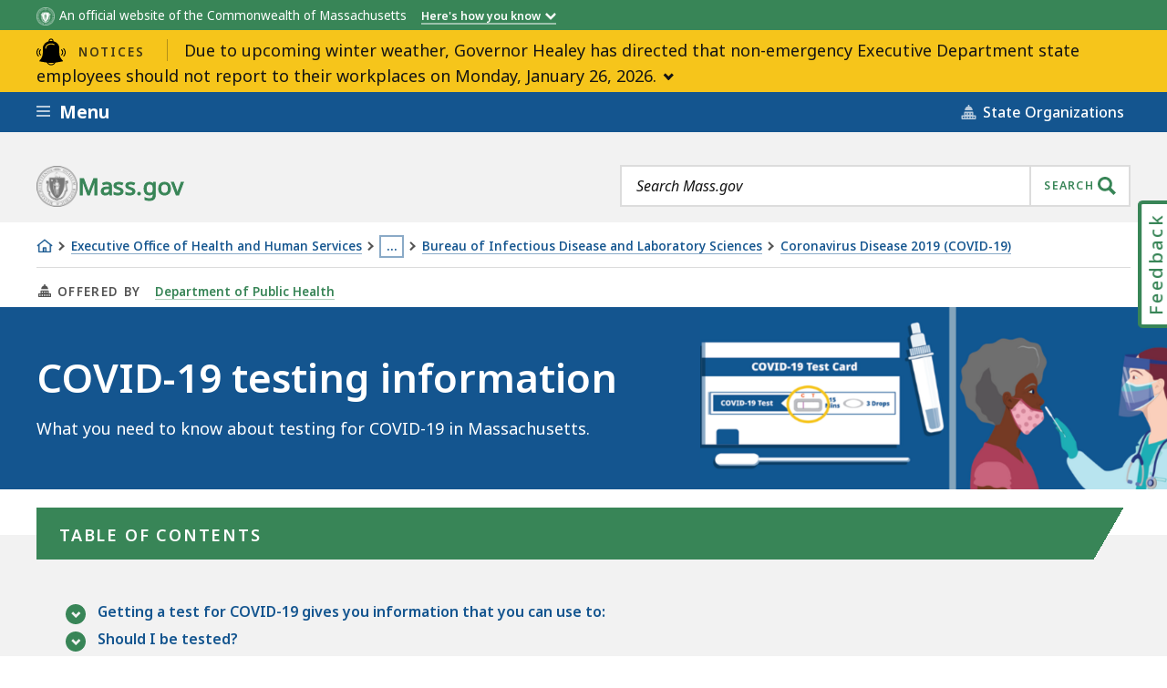

--- FILE ---
content_type: text/html; charset=UTF-8
request_url: https://www.mass.gov/alerts/sitewide
body_size: 2036
content:

  <section data-nosnippet="true" class="ma__emergency-alerts ma__emergency-alerts js-accordion js-emergency-alerts" data-id="3bca7183-60cb-45b8-b7c7-e0d433bb8059__1769202791">
    <div class="ma__emergency-alerts__header">
      <div class="ma__emergency-alerts__container">
                <div class="ma__emergency-header ma__emergency-header--pt">
  <button class="ma__emergency-header__toggle js-accordion-link">
    <span class="ma__emergency-header__label">
      <svg aria-hidden="true" focusable="false"><use xlink:href="#b56b3d75b749fde94380cd4f30cb861a"></use></svg>
      <span>Notices</span>
    </span>
            <span class="ma__emergency-header__title">Due to upcoming winter weather, Governor Healey has directed that non-emergency Executive Department state employees should not report to their workplaces on Monday, January 26, 2026.</span>
  </button>
</div>
      </div>
    </div>
          <div class="ma__emergency-alerts__content js-accordion-content">
        <div class="ma__emergency-alerts__container">
                          <p class="ma__emergency-alert ma__emergency-alert--pt">
    <span class="ma__emergency-alert__link">
              <a  class="ma__content-link ma__content-link--chevron" href="https://www.mass.gov/info-details/winter-storm-safety-tips">
                <span>Employees who have the capacity to telework will be expected to do so in accordance with the Telework Policy.</span><span class="ma__emergency-alert__time-stamp"> Jan. 23, 2026, 04:10 pm</span>              </a>
          </span>
  </p>
                  </div>
      </div>
      </section>
<svg xmlns="http://www.w3.org/2000/svg" style="display: none"><symbol xmlns="http://www.w3.org/2000/svg" aria-hidden="true" version="1.1" viewBox="0 0 48 44" id="b56b3d75b749fde94380cd4f30cb861a"><path d="M257.158 3852.23C256.846 3852.55 256.846 3853.05 257.158 3853.37C258.60400000000004 3854.81 259.40000000000003 3856.74 259.40000000000003 3858.79C259.40000000000003 3860.84 258.60400000000004 3862.7599999999998 257.158 3864.21C256.846 3864.52 256.846 3865.03 257.158 3865.34C257.315 3865.5 257.519 3865.57 257.724 3865.57C257.929 3865.57 258.134 3865.5 258.28999999999996 3865.34C260.03799999999995 3863.59 260.99999999999994 3861.26 260.99999999999994 3858.79C260.99999999999994 3856.31 260.03799999999995 3853.98 258.28999999999996 3852.23C257.97799999999995 3851.92 257.47099999999995 3851.92 257.15799999999996 3852.23ZM215.71 3852.23C213.96200000000002 3853.98 213 3856.31 213 3858.79C213 3861.2599999999998 213.962 3863.59 215.71 3865.34C215.866 3865.5 216.071 3865.57 216.276 3865.57C216.48100000000002 3865.57 216.685 3865.5 216.842 3865.34C217.15400000000002 3865.03 217.15400000000002 3864.52 216.842 3864.21C215.39600000000002 3862.76 214.60000000000002 3860.84 214.60000000000002 3858.79C214.60000000000002 3856.74 215.39600000000002 3854.81 216.842 3853.37C217.15400000000002 3853.0499999999997 217.15400000000002 3852.5499999999997 216.842 3852.23C216.52900000000002 3851.92 216.02200000000002 3851.92 215.71 3852.23ZM253.79 3853.83C253.47799999999998 3854.15 253.47799999999998 3854.65 253.79 3854.97C255.83599999999998 3857.0099999999998 255.83599999999998 3860.3399999999997 253.79 3862.39C253.47799999999998 3862.7 253.47799999999998 3863.21 253.79 3863.52C253.946 3863.67 254.15099999999998 3863.75 254.356 3863.75C254.561 3863.75 254.766 3863.67 254.922 3863.52C257.591 3860.85 257.591 3856.5 254.922 3853.83C254.609 3853.52 254.102 3853.52 253.79 3853.83C253.47799999999998 3854.15 253.79 3853.83 253.79 3853.83ZM219.644 3863.75C219.84900000000002 3863.75 220.054 3863.67 220.21 3863.52C220.52200000000002 3863.21 220.52200000000002 3862.7 220.21 3862.39C218.16400000000002 3860.3399999999997 218.16400000000002 3857.0099999999998 220.21 3854.97C220.52200000000002 3854.6499999999996 220.52200000000002 3854.1499999999996 220.21 3853.83C219.898 3853.52 219.39100000000002 3853.52 219.078 3853.83C216.409 3856.5 216.409 3860.85 219.078 3863.52C219.234 3863.67 219.439 3863.75 219.644 3863.75C219.84900000000002 3863.75 219.644 3863.75 219.644 3863.75ZM258.29 3852.23C258.29 3852.23 256.54200000000003 3850.4900000000002 258.29 3852.23ZM250.62 3852C250.654 3846.52 246.965 3842.88 243.79500000000002 3841.43C242.90200000000002 3841.02 241.96 3840.72 241.00000000000003 3840.49L241.00000000000003 3840C241.00000000000003 3837.79 239.20600000000002 3836 237.00000000000003 3836C234.79400000000004 3836 233.00000000000003 3837.79 233.00000000000003 3840L233.00000000000003 3840.56C232.13700000000003 3840.79 231.28900000000002 3841.07 230.48300000000003 3841.44C226.98100000000002 3843.05 223.43200000000004 3846.9500000000003 223.40000000000003 3852L223.40000000000003 3859.2C223.40000000000003 3864.31 221.59500000000003 3868.7 218.03600000000003 3872.23C217.82400000000004 3872.44 217.74700000000004 3872.76 217.83800000000002 3873.04C217.92700000000002 3873.33 218.17000000000002 3873.54 218.46400000000003 3873.59L226.05700000000002 3874.9C227.49 3875.15 228.78900000000002 3875.34 230.01200000000003 3875.51C231.40800000000002 3878.2400000000002 234.15000000000003 3880 237.14600000000002 3880C240.14300000000003 3880 242.88600000000002 3878.24 244.282 3875.5C245.49900000000002 3875.34 246.792 3875.15 248.217 3874.9L255.80900000000003 3873.59C256.10400000000004 3873.54 256.346 3873.33 256.43600000000004 3873.04C256.526 3872.7599999999998 256.45000000000005 3872.44 256.23800000000006 3872.23C252.51000000000005 3868.53 250.62000000000006 3864.14 250.62000000000006 3859.2ZM228.195 3852.8C227.753 3852.8 227.398 3852.44 227.4 3852C227.424 3848.25 230.40200000000002 3845.88 232.15800000000002 3845.07C235.23800000000003 3843.65 239.03400000000002 3843.65 242.13400000000001 3845.07C242.53500000000003 3845.25 242.71200000000002 3845.73 242.52800000000002 3846.13C242.34400000000002 3846.53 241.87000000000003 3846.71 241.46800000000002 3846.52C238.78600000000003 3845.3 235.49300000000002 3845.3 232.82800000000003 3846.52C231.41500000000002 3847.18 229.01900000000003 3849.06 229.00000000000003 3852C228.99800000000002 3852.45 228.63900000000004 3852.8 228.20000000000002 3852.8ZM237.146 3878.4C235.119 3878.4 233.225 3877.39 232.009 3875.7400000000002L232.01 3875.7400000000002C232.32399999999998 3875.78 232.628 3875.8 232.932 3875.8300000000004C233.082 3875.8400000000006 233.23499999999999 3875.8600000000006 233.38299999999998 3875.8700000000003C233.493 3875.8800000000006 233.59799999999998 3875.8800000000006 233.706 3875.8900000000003C236.03099999999998 3876.0600000000004 238.173 3876.0600000000004 240.49499999999998 3875.9000000000005C240.63099999999997 3875.8900000000003 240.765 3875.8800000000006 240.902 3875.8700000000003C241.07399999999998 3875.8500000000004 241.25099999999998 3875.84 241.42499999999998 3875.82C241.69899999999998 3875.8 241.97199999999998 3875.77 242.254 3875.7400000000002L242.284 3875.7400000000002C241.07 3877.3900000000003 239.17399999999998 3878.4 237.146 3878.4ZM237 3837.6C238.323 3837.6 239.4 3838.68 239.4 3840L239.4 3840.15C237.806 3839.9300000000003 236.181 3839.94 234.6 3840.19L234.6 3840C234.6 3838.68 235.677 3837.6 237 3837.6Z " fill-opacity="1" transform="matrix(1,0,0,1,-213,-3836)"/></symbol></svg>

--- FILE ---
content_type: text/javascript
request_url: https://www.mass.gov/modules/custom/mayflower/js/modernizr.min.js?v=3.6.0&t98txj
body_size: 2955
content:
/*! modernizr 3.6.0 (Custom Build) | MIT *
 * https://modernizr.com/download/?-cssgradients-details-flexbox-inputtypes-touchevents-addtest-prefixes-setclasses-teststyles !*/
!function(e,t,n){function r(e,t){return typeof e===t}function i(){var e,t,n,i,o,s,a;for(var l in b)if(b.hasOwnProperty(l)){if(e=[],t=b[l],t.name&&(e.push(t.name.toLowerCase()),t.options&&t.options.aliases&&t.options.aliases.length))for(n=0;n<t.options.aliases.length;n++)e.push(t.options.aliases[n].toLowerCase());for(i=r(t.fn,"function")?t.fn():t.fn,o=0;o<e.length;o++)s=e[o],a=s.split("."),1===a.length?Modernizr[a[0]]=i:(!Modernizr[a[0]]||Modernizr[a[0]]instanceof Boolean||(Modernizr[a[0]]=new Boolean(Modernizr[a[0]])),Modernizr[a[0]][a[1]]=i),C.push((i?"":"no-")+a.join("-"))}}function o(e){var t=T.className,n=Modernizr._config.classPrefix||"";if(k&&(t=t.baseVal),Modernizr._config.enableJSClass){var r=new RegExp("(^|\\s)"+n+"no-js(\\s|$)");t=t.replace(r,"$1"+n+"js$2")}Modernizr._config.enableClasses&&(t+=" "+n+e.join(" "+n),k?T.className.baseVal=t:T.className=t)}function s(e,t){if("object"==typeof e)for(var n in e)S(e,n)&&s(n,e[n]);else{e=e.toLowerCase();var r=e.split("."),i=Modernizr[r[0]];if(2==r.length&&(i=i[r[1]]),"undefined"!=typeof i)return Modernizr;t="function"==typeof t?t():t,1==r.length?Modernizr[r[0]]=t:(!Modernizr[r[0]]||Modernizr[r[0]]instanceof Boolean||(Modernizr[r[0]]=new Boolean(Modernizr[r[0]])),Modernizr[r[0]][r[1]]=t),o([(t&&0!=t?"":"no-")+r.join("-")]),Modernizr._trigger(e,t)}return Modernizr}function a(){return"function"!=typeof t.createElement?t.createElement(arguments[0]):k?t.createElementNS.call(t,"http://www.w3.org/2000/svg",arguments[0]):t.createElement.apply(t,arguments)}function l(){var e=t.body;return e||(e=a(k?"svg":"body"),e.fake=!0),e}function u(e,n,r,i){var o,s,u,f,c="modernizr",d=a("div"),p=l();if(parseInt(r,10))for(;r--;)u=a("div"),u.id=i?i[r]:c+(r+1),d.appendChild(u);return o=a("style"),o.type="text/css",o.id="s"+c,(p.fake?p:d).appendChild(o),p.appendChild(d),o.styleSheet?o.styleSheet.cssText=e:o.appendChild(t.createTextNode(e)),d.id=c,p.fake&&(p.style.background="",p.style.overflow="hidden",f=T.style.overflow,T.style.overflow="hidden",T.appendChild(p)),s=n(d,e),p.fake?(p.parentNode.removeChild(p),T.style.overflow=f,T.offsetHeight):d.parentNode.removeChild(d),!!s}function f(e,t){return!!~(""+e).indexOf(t)}function c(e){return e.replace(/([a-z])-([a-z])/g,function(e,t,n){return t+n.toUpperCase()}).replace(/^-/,"")}function d(e,t){return function(){return e.apply(t,arguments)}}function p(e,t,n){var i;for(var o in e)if(e[o]in t)return n===!1?e[o]:(i=t[e[o]],r(i,"function")?d(i,n||t):i);return!1}function m(e){return e.replace(/([A-Z])/g,function(e,t){return"-"+t.toLowerCase()}).replace(/^ms-/,"-ms-")}function h(t,n,r){var i;if("getComputedStyle"in e){i=getComputedStyle.call(e,t,n);var o=e.console;if(null!==i)r&&(i=i.getPropertyValue(r));else if(o){var s=o.error?"error":"log";o[s].call(o,"getComputedStyle returning null, its possible modernizr test results are inaccurate")}}else i=!n&&t.currentStyle&&t.currentStyle[r];return i}function g(t,r){var i=t.length;if("CSS"in e&&"supports"in e.CSS){for(;i--;)if(e.CSS.supports(m(t[i]),r))return!0;return!1}if("CSSSupportsRule"in e){for(var o=[];i--;)o.push("("+m(t[i])+":"+r+")");return o=o.join(" or "),u("@supports ("+o+") { #modernizr { position: absolute; } }",function(e){return"absolute"==h(e,null,"position")})}return n}function y(e,t,i,o){function s(){u&&(delete V.style,delete V.modElem)}if(o=r(o,"undefined")?!1:o,!r(i,"undefined")){var l=g(e,i);if(!r(l,"undefined"))return l}for(var u,d,p,m,h,y=["modernizr","tspan","samp"];!V.style&&y.length;)u=!0,V.modElem=a(y.shift()),V.style=V.modElem.style;for(p=e.length,d=0;p>d;d++)if(m=e[d],h=V.style[m],f(m,"-")&&(m=c(m)),V.style[m]!==n){if(o||r(i,"undefined"))return s(),"pfx"==t?m:!0;try{V.style[m]=i}catch(v){}if(V.style[m]!=h)return s(),"pfx"==t?m:!0}return s(),!1}function v(e,t,n,i,o){var s=e.charAt(0).toUpperCase()+e.slice(1),a=(e+" "+N.join(s+" ")+s).split(" ");return r(t,"string")||r(t,"undefined")?y(a,t,i,o):(a=(e+" "+L.join(s+" ")+s).split(" "),p(a,t,n))}function _(e,t,r){return v(e,n,n,t,r)}var C=[],b=[],w={_version:"3.6.0",_config:{classPrefix:"",enableClasses:!0,enableJSClass:!0,usePrefixes:!0},_q:[],on:function(e,t){var n=this;setTimeout(function(){t(n[e])},0)},addTest:function(e,t,n){b.push({name:e,fn:t,options:n})},addAsyncTest:function(e){b.push({name:null,fn:e})}},Modernizr=function(){};Modernizr.prototype=w,Modernizr=new Modernizr;var x=w._config.usePrefixes?" -webkit- -moz- -o- -ms- ".split(" "):["",""];w._prefixes=x;var S,T=t.documentElement,k="svg"===T.nodeName.toLowerCase();!function(){var e={}.hasOwnProperty;S=r(e,"undefined")||r(e.call,"undefined")?function(e,t){return t in e&&r(e.constructor.prototype[t],"undefined")}:function(t,n){return e.call(t,n)}}(),w._l={},w.on=function(e,t){this._l[e]||(this._l[e]=[]),this._l[e].push(t),Modernizr.hasOwnProperty(e)&&setTimeout(function(){Modernizr._trigger(e,Modernizr[e])},0)},w._trigger=function(e,t){if(this._l[e]){var n=this._l[e];setTimeout(function(){var e,r;for(e=0;e<n.length;e++)(r=n[e])(t)},0),delete this._l[e]}},Modernizr._q.push(function(){w.addTest=s}),Modernizr.addTest("cssgradients",function(){for(var e,t="background-image:",n="gradient(linear,left top,right bottom,from(#9f9),to(white));",r="",i=0,o=x.length-1;o>i;i++)e=0===i?"to ":"",r+=t+x[i]+"linear-gradient("+e+"left top, #9f9, white);";Modernizr._config.usePrefixes&&(r+=t+"-webkit-"+n);var s=a("a"),l=s.style;return l.cssText=r,(""+l.backgroundImage).indexOf("gradient")>-1});var P=a("input"),z="search tel url email datetime date month week time datetime-local number range color".split(" "),j={};Modernizr.inputtypes=function(e){for(var r,i,o,s=e.length,a="1)",l=0;s>l;l++)P.setAttribute("type",r=e[l]),o="text"!==P.type&&"style"in P,o&&(P.value=a,P.style.cssText="position:absolute;visibility:hidden;",/^range$/.test(r)&&P.style.WebkitAppearance!==n?(T.appendChild(P),i=t.defaultView,o=i.getComputedStyle&&"textfield"!==i.getComputedStyle(P,null).WebkitAppearance&&0!==P.offsetHeight,T.removeChild(P)):/^(search|tel)$/.test(r)||(o=/^(url|email)$/.test(r)?P.checkValidity&&P.checkValidity()===!1:P.value!=a)),j[e[l]]=!!o;return j}(z);var E=w.testStyles=u;Modernizr.addTest("touchevents",function(){var n;if("ontouchstart"in e||e.DocumentTouch&&t instanceof DocumentTouch)n=!0;else{var r=["@media (",x.join("touch-enabled),("),"heartz",")","{#modernizr{top:9px;position:absolute}}"].join("");E(r,function(e){n=9===e.offsetTop})}return n}),Modernizr.addTest("details",function(){var e,t=a("details");return"open"in t?(E("#modernizr details{display:block}",function(n){n.appendChild(t),t.innerHTML="<summary>a</summary>b",e=t.offsetHeight,t.open=!0,e=e!=t.offsetHeight}),e):!1});var A="Moz O ms Webkit",N=w._config.usePrefixes?A.split(" "):[];w._cssomPrefixes=N;var L=w._config.usePrefixes?A.toLowerCase().split(" "):[];w._domPrefixes=L;var O={elem:a("modernizr")};Modernizr._q.push(function(){delete O.elem});var V={style:O.elem.style};Modernizr._q.unshift(function(){delete V.style}),w.testAllProps=v,w.testAllProps=_,Modernizr.addTest("flexbox",_("flexBasis","1px",!0)),i(),o(C),delete w.addTest,delete w.addAsyncTest;for(var q=0;q<Modernizr._q.length;q++)Modernizr._q[q]();e.Modernizr=Modernizr}(window,document);
